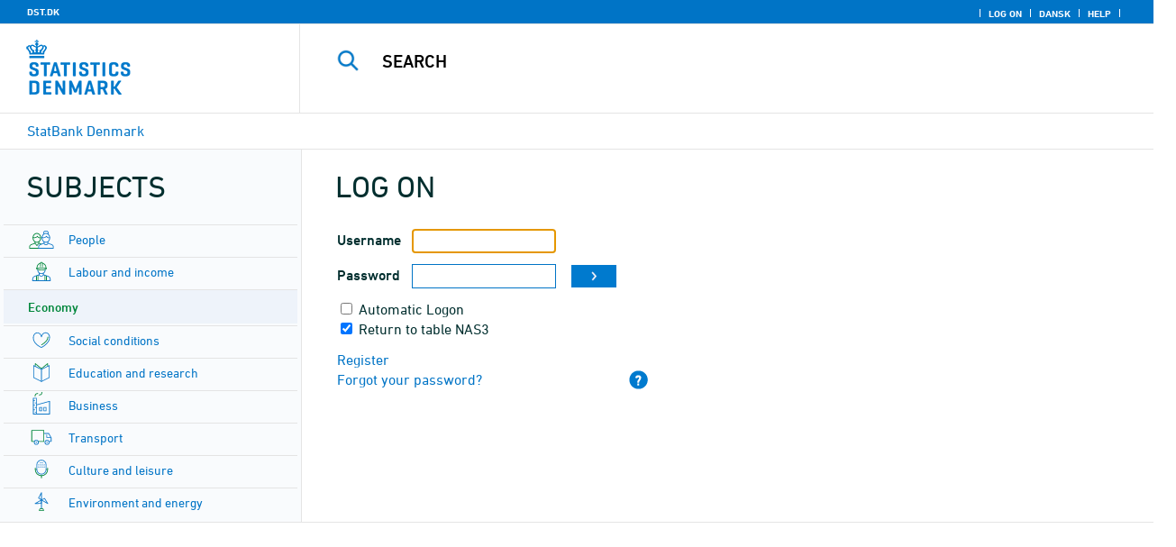

--- FILE ---
content_type: text/html
request_url: https://www.statbank.dk/statbank5a/SelectTable/Omrade0.asp?logon=yes&PLanguage=1&SubjectCode=3&MainTable=NAS3&pxsid=0&TC=
body_size: 7622
content:

<!-- <GruppeNavn>StatbankExclude</GruppeNavn> -->
<!DOCTYPE HTML PUBLIC "-//W3C//DTD HTML 4.01 Transitional//EN" >
<HTML lang="en">
<HEAD>
<meta http-equiv="X-UA-Compatible" content="IE=Edge">
<TITLE>Economy - StatBank Denmark - data and statistics</TITLE>

<LINK rel="shortcut icon" href="//www.statbank.dk/statbank5a/Site/1/favorite.ico">
<script type="text/javascript" src="../jQuery/js/jquery-3.7.0.min.js"></script>
<link type="text/css" href="../jQuery/css/default/jquery-ui-1.12.1.min.css" rel="stylesheet" />	
<script type="text/javascript" src="../jQuery/js/jquery-ui-1.12.1.min.js"></script>
<LINK rel="stylesheet" type="text/css" href="../site/StatBank1.css?rev2023-3">
<script type="text/javascript" src="../site/1/topmenu.js?rev2021-2"></script>
<script type="text/javascript" src="../site/1/webstat.js?rev2021-2"></script>
<META http-equiv="Content-Type" content="text/html; charset=iso-8859-1">

</HEAD>

<script type="text/javascript">
function setcursor() {
	if(document.forms['Login'].elements['xu'].value == '') {
	var f = document.forms['Login'].elements['xu'].focus();
	}
	else {
	var f = document.forms['Login'].elements['syp'].focus();
	}
}
</script> 


<body onload="javascript:setcursor();">
<a NAME="top" class="skipToContent" href="#mainContent">Skip to content</a>
<script type="text/javascript">

//Insert texts for use in JavaScript function in correct language (see PTda.asp)
var logonconfirm1 = 'To retreive more than ';
var logonconfirm2 = ' data cells pr. table, you need to log on. Log on now?';
var gstalert1 = 'Max. number of data cells per table is ';
var gstalert2 = '';
var peralert = 'Please select a time period';
var valuealert = 'Select one or more values from ';
var mapalert = 'The Map facility only applies to statistics with a geographical dimension';
var undosort = 'Undo sorting';

function showspan()	{
gettingdata.style.visibility="visible";
}

function autologon(form1)	{
	var al = document.forms[form1].elements['AutoLogon'].checked;
	if (al)
	    //window.open('../Help/autologon.asp?Planguage=1','autologon','width=450,height=510,resizable=1,scrollbars=auto');
	    var div = $('<div title="Autologon" class="conceptcontent"></div>').appendTo('body'),
            url = '../Help/autologon.asp?Planguage=1';
            div.load(url, function () { $(this).dialog({ width: 500 }) });
}

function showgraph(lstnr) {
if (lstnr == 7) {
index = lstnr;
}
else {
index = document.graphics.graphtype.selectedIndex;
}
para = document.graphics.graphtype.options[index].value;
  if(para == 'graferror') {
  alert(mapalert);
  }
  else {
      window.open(para,'_blank','width=950,height=510,resizable=1,scrollbars=1');
  }
}

function showpxsgraph(fil) {
para = fil;
window.open(para,'Diagram','width=950,height=500,resizable=1');
}

function showdiv(i,j) {
  rediger.varno.value = i;
  rediger.vartext.value = j;
  vartitle.value = j;
  scr1 = window.document.body.scrollTop;
  scr2 = window.document.body.scrollLeft;
  str1 = scr1 + window.event.clientY;
  str2 = scr2 + window.event.clientX;
  div1.style.top = str1;
  div1.style.left = str2;
  div1.style.visibility = "visible"  
}

function hidediv(i,j)	{
  rediger.varno.value = "";
  rediger.vartext.value = "";
  div1.style.visibility = "hidden";
}

function calculate(i)	{
  rediger.varno.value = $('#editorcalc').contents().find('#varno').val();
  rediger.vartext.value = $('#editorcalc').contents().find('#vartosum').val();
  rediger.valstring.value = $('#editorcalc').contents().find('#valtosum').val();
  rediger.newvaltext.value = $('#editorcalc').contents().find('#newvaltext').val();
  rediger.inclexcl.value = $('#editorcalc').contents().find('#inclexcl').val();
  rediger.calconst.value = $('#editorcalc').contents().find('#calconst').val();
  rediger.parmorder.value = $('#editorcalc').contents().find('#parmorder').val();
  menusubmit(i);
}

function menusubmit(i)  {
  rediger.altpivot.value= i;
  document.rediger.submit();
  showspan();
}

function bookmarkme(i)	{
  url = "http://www." + i;
  pres = i;
  if (document.all)
  window.external.AddFavorite(url,pres) 
}

function help(fil) {
	window.open(fil,'Helps','width=800,height=600,resizable=1,toolbar=yes,toolbar=0');
}

function videoguide(url) {
	window.open(url,'Guide','width=1000,height=650,resizable=1,toolbar=yes,toolbar=0');
}

function servertimer()
{
	if (hour > 24)
		hour = '00';

	if (min < 10 && min != '00')
		dismin = '0' + min;
	else
		dismin = min;
	
	dissec = (sec < 10 ? sec = '0' + sec : sec);

	document.getElementById('servertime').innerHTML = hour + ":" + dismin + ":" + dissec;

	if (sec < 59)
		sec++;
	else
	{
		sec = '0';
		min++;
		if (min > 59)
		{
			min = '00';
			hour++;
		}
	}
	
	window.setTimeout('servertimer()', 1000);
}

function logOffConfirm()
{
	time = new Date();
	
	answer = confirm('Automatic logon will be deactivated.\n\nDo you wish to log off?');

	try
	{	
		elapsedSeconds = Math.floor((new Date() - time) / 1000);
		sec = sec * 1 + elapsedSeconds;
		
		min = min * 1 + Math.floor(sec / 60);
		sec = sec % 60;
		
		hour = hour * 1 + Math.floor(min / 60);
		min = min % 60;
		
		hour = hour % 24;
	}
	catch(exception)
	{}
		
	return answer;
}

//
//rettet
function createCookie(name,value,days)
{
	if (days)
	{
		var date = new Date();
		date.setTime(date.getTime() + (days * 24 * 60 * 60 * 1000));
		var expires = '; expires=' + date.toGMTString();
	}
	else
		var expires = '';
		
	document.cookie = name + ' = ' + value + expires + '; path=/';
}

//
function readCookie(name) {
	var nameEQ = name + "=";
	var ca = document.cookie.split(';');
	for(var i=0;i < ca.length;i++) {
		var c = ca[i];
		while (c.charAt(0)==' ') c = c.substring(1,c.length);
		if (c.indexOf(nameEQ) == 0) return c.substring(nameEQ.length,c.length);
	}
	return null;
}

//
function eraseCookie(name) {
	createCookie(name,"",-1);
}

function InternetExplorer()
{
	if ((navigator.appVersion.indexOf("MSIE") != -1) && (navigator.appVersion.indexOf("Macintosh") == -1))
		return true;
	else
		return false;
}

function FrameDiv(titleInnerText, innerHTML, className, closeImageUrl)
{
	this.removed = false;
	this.o = this;

	if (!document.body.addEventListener)
	{
		document.body.addEventListener =
			function(eventName, functionObject)
			{
				if (typeof eval('FrameDiv.oldBodyOn' + eventName) == 'undefined')
				{
					eval('FrameDiv.oldBodyOn' + eventName + ' = (document.body.on' + eventName + ' ? document.body.on' + eventName + ' : function() {})');
					eval('document.body.on' + eventName + ' = function() { FrameDiv.oldBodyOn' + eventName + '(); functionObject() }');
				}
			}
	}

	if (FrameDiv.zIndex == undefined)
		FrameDiv.zIndex = 1000;
	else
		FrameDiv.zIndex++;
		
	FrameDiv.CurrentFrame = null;
	FrameDiv.CurrentDiv = null;
	
	this.setInnerHTML =
		function(innerHTML)
		{
			bodyDiv.innerHTML = innerHTML;
		}
		
	this.getBodyDiv =
		function()
		{
			return bodyDiv;
		}
	
	this.moveTo =
	    function(x, y)
	    {
	        frame.style.left = x;
	        div.style.left = x;

	        frame.style.top = y;
	        div.style.top = y;
	    }

    this.getTop = 
        function()
        {
            return div.offsetTop;
        }
	    
	this.setClassName =
		function(className)
		{
			frame.style.zIndex = ++FrameDiv.zIndex;
			div.style.zIndex = ++FrameDiv.zIndex;

			div.className = className;
			div.style.margin = 0;
			div.style.padding = 0;
			div.style.position = 'absolute';
			
			table.border = 0;
			table.cellSpacing = 0;
			
			titleTd.className = className;
			titleTd.style.border = 'none';
			titleTd.style.height = 1;
			
			luk.style.position = 'absolute';
			luk.style.top = 2;
			luk.style.right = 2;
			
			bodyTd.colSpan = 2;

			bodyDiv.className = className;
			bodyDiv.style.border = 'none';
			bodyDiv.style.overflow = 'auto';
			
			div.style.height = table.offsetHeight;
			div.style.width = table.offsetWidth;
			
			frame.className = className;
			frame.style.position = 'absolute';
			frame.style.top = div.offsetTop - 1;
			frame.style.left = div.offsetLeft - 1;
			frame.style.width = div.offsetWidth + 2;
			frame.style.height = div.offsetHeight + 2;
			frame.style.border = '';
		}

	this.remove = 
		function()
		{
			this.o.removed = true;
		
			for (var i = 0; i < div.getElementsByTagName('embed').length; i++)
				if (typeof div.getElementsByTagName('embed')[i].stop != 'undefined')
					div.getElementsByTagName('embed')[i].stop();
			
			document.body.removeChild(div);
			if (microsoft())
				document.body.removeChild(frame);
		}
		
	this.append = 
		function()
		{
			div.style.visibility = 'hidden';
			div.style.filter = 'progid:DXImageTransform.Microsoft.Fade(duration=.3)';
		
			if (microsoft())
				document.body.appendChild(frame);
			document.body.appendChild(div);

			if (microsoft())
			{
			    try
			    {
				    div.filters[0].apply();
				    div.filters[0].play();
				}
				catch(exception)
				{}
			}
			else
			{
				fadeIn(div);				
			}
			div.style.visibility = 'visible';
		}

	var frame = document.createElement('iframe');
	var div = document.createElement('div');
		div.parent = frame;
		var table = document.createElement('table');
		var tbody = document.createElement('tbody');
			var headTr = document.createElement('tr');
				var titleTd = document.createElement('td');
					titleTd.parent = div;
					var luk = document.createElement('img');
			var bodyTr = document.createElement('tr');
				var bodyTd = document.createElement('td');
					var bodyDiv = document.createElement('div');
	
	titleTd.appendChild(luk);
	headTr.appendChild(titleTd);
	
	bodyTd.appendChild(bodyDiv);
	bodyTr.appendChild(bodyTd);
	
	tbody.appendChild(headTr);	
	tbody.appendChild(bodyTr);	
	
	table.appendChild(tbody);
	
	div.appendChild(table);
	
	var image = new Image();
	image.src = closeImageUrl;
	
	luk.src = closeImageUrl;
	
	this.title = document.createTextNode(titleInnerText);
	titleTd.appendChild(this.title);
	
	this.setTitle =
	    function(t)
	    {
	        this.title.innerText = t;
	    }
	
	this.setInnerHTML(innerHTML);

	this.append();
	this.setClassName(className);

	div.onmousedown =
		function()
		{
			frame.style.zIndex = ++FrameDiv.zIndex;
			div.style.zIndex = ++FrameDiv.zIndex;
		}
	
	luk.o = this;
	luk.onmouseup = this.remove;
	
	var yDiff, xDiff;
	titleTd.onmousedown =
		function(eventArg)
		{
			if (eventArg)
				event = eventArg;
		
			if (event.srcElement == luk || event.target == luk)
				return;
			
			FrameDiv.CurrentDiv = this.parent;
			FrameDiv.CurrentFrame = this.parent.parent;

			var x = (event.x ? event.x : event.pageX);
			var y = (event.y ? event.y : event.pageY);

			FrameDiv.yDiff = y - div.offsetTop;
			FrameDiv.xDiff = x - div.offsetLeft;
		}
	
	if (FrameDiv.eventsSet != true)
	{
		FrameDiv.eventsSet = true;
		
		document.body.addEventListener('mousemove',
			function(eventArg)
			{
				if (eventArg)
					event = eventArg;
			
				if (FrameDiv.CurrentFrame == null)
					return;
				
				var x = (event.x ? event.x : event.pageX);
				var y = (event.y ? event.y : event.pageY);

				FrameDiv.CurrentDiv.style.top = y - FrameDiv.yDiff;
				FrameDiv.CurrentDiv.style.left = x - FrameDiv.xDiff;

				FrameDiv.CurrentFrame.style.top = y - FrameDiv.yDiff - 1;
				FrameDiv.CurrentFrame.style.left = x - FrameDiv.xDiff - 1;
			},
			false);

		document.body.addEventListener('mouseup',
			function()
			{
				FrameDiv.CurrentFrame = null;
				FrameDiv.CurrentDiv = null;
			},
			false);
	}
}

function microsoft()
{
	return (navigator.appName.indexOf('Microsoft') > -1);
}

function safari()
{
	return (navigator.appVersion.indexOf('Safari') > -1);
}

var elem, opac;
function fadeIn(element, opacity)
{
	if (opacity == null)
		opacity = 0;
	
	element.style.opacity = opacity;
	
	if (opacity >= 1)
	{
		return;
	}
	else
	{
		opacity += .1;
		elem = element;
		opac = opacity;
		setTimeout('fadeIn(elem, opac);', 10);
	}
}

function colorRange(event, color) {
	var e = (event.srcElement ? event.srcElement : event.target); 
	while (e.nodeName != 'TR' && e.parentNode) e = e.parentNode; 
	if (e.nodeName == 'TR') { e.className = (color ? 'hovertr' : 'mytablestr');} 
}

function MainConcepts(mt) {
	$('.conceptcontent').remove();
	var url = "../Common/getConcepts.asp?maintable=" + mt + "&Planguage=1";
	var div = $('<div title="Glossary" class="conceptcontent"></div>');
	$('body').append(div);
	div.load(url,function() {$(this).dialog({width:500})});
}

function ShowConcepts(vs,tit) {
    $('.conceptcontent').remove();
	var url = "../Common/getConcepts.asp?valueset=" + vs + "&Planguage=1";
	var div = $('<div title="Glossary" class="conceptcontent"></div>');
	$('body').append(div);
	div.load(url, function() {$(this).dialog({width:500});changevaluetxt(tit)});
}

function changevaluetxt(tit) {
	$('#valuesetid').html(tit);
	$('#variabelid').html(tit);
	tit = tit.replace("/", "_Ss_")
	tit = tit.replace("ø", "_oe_")
	tit = tit.replace("Ø", "_OE_")
	tit = tit.replace("æ", "_ae_")
	tit = tit.replace("Æ", "_AE_")
	tit = tit.replace("å", "_aa_")
	tit = tit.replace("Å", "_AA_")
	var url = "/" + '"' + tit + '"';
	$('#variabelurl').attr('href',url);
}

function ShowTableInfo(mt) {
	$('.infodialog').remove();
	var url = "../SelectVarval/define.asp?Tabstrip=INFO&maintable=" + mt + "&Planguage=1";
	$.get(
		url,
		function (data)
		{
			$('<div title="Information: '+ mt +'" class="infodialog"></div>').html($(data).find('.infotbl')).appendTo('body').dialog({width:600});
		}						
	);
}

function epost(user, domain, querystring)
{
	var t = user + qwerty(true) + domain;

	if (querystring.length > 0)
		t += '?' + querystring;

	return t;
}

function qwerty(qwerty)
{
	if (qwerty)
		return '@';
	else
		return '';
}

function adjustFootnote()
{
	$('.pxtable .footnote').each(
		function()
		{
			var br = $(this).html().toLowerCase().indexOf('&nbsp;');

			if (br > -1)
			{
				var hide = $(this).html().substring(br + 6);

				$(this).html($(this).html().substring(0, br));

				$('<span class="footnoteToggle"/>').appendTo($(this)).append(
					'<span class="toggle hide">' + hide + '</span>',
					'<span class="flnote handle toggle"><br/>Read more ... &raquo;</span>',
					'<span class="flnote handle toggle hide"><br/>Read more ... &laquo;</span>'
				).find('.handle').click(
					function()
					{
						$(this).siblings('.toggle').addBack().toggle();
					}
				);
			}
		}
	);
}
</script>

<SPAN ID="gettingdata" class="snail">Accessing Data ... <img src="../Site/1/larve.gif" alt="" role="presentation"> ... Please wait</SPAN>

<table background="../Site/1/top__eng.gif?rev2025-2" class="toptbl">
<tr>

<td class="toplogotd" onclick="javascript:window.open('http://www.dst.dk/en');">
<table class="toplogotbl"><tr><td>
</td></tr></table>
</td>

<td class="topcrumstd" valign="bottom">
<table class="topcrumstbl"><tr>
<td><img src="../Site/1/hjem.gif" alt="" role="presentation">

<a href="../SelectTable/Omrade0.asp?PLanguage=1" title="Home" onclick="javascript:showspan()" class="topcrumslink"> StatBank Denmark</a> <img src='../Site/1/crumbdivide.gif' class='crumsep' alt='' role='presentation'>
</td></tr></table>
</td>

<td class="topmenubartd" align="right" valign="bottom">
<table class="topmenubartbl"><tr>
<td>
 <img src='../Site/1/sep.gif' alt='' role='presentation'> 
<a href="../SelectTable/Omrade0.asp?logon=yes&PLanguage=1&SubjectCode=3&MainTable=&pxsid=&TC=" title="Log on" class="topmenulink"><img src="../Site/1/lock.gif" alt="" role="presentation"> Log on</a>
 <img src='../Site/1/sep.gif' alt='' role='presentation'>  <a href="../SelectTable/Omrade0.asp?SubjectCode=3&PLanguage=0" title="Dansk" class="topmenulink"><img src="../Site/1/Dansk.gif" alt="" role="presentation"></a>
 <img src='../Site/1/sep.gif' alt='' role='presentation'>  <a href="javascript:help('../Help/Help.asp?menuname=Omrade0&PLanguage=1');" title="Help" class="topmenulink"><img src="../Site/1/spg12.gif" alt="" role="presentation"> Help</a> 
 <img src='../Site/1/sep.gif' alt='' role='presentation'> 
</td></tr></table>
</td>

<td class="topsearchtd">
<form method="post" action="../selecttable/search.asp" name="content" id="cludosearch">
<table class="searchtbl">
<tr><td>
<input autocomplete="off" type="search" name="searchtext" value="" size="20" maxlength="100" class="searchinp" aria-label="Search">
</td><td>
<input type="submit" value="Search" onclick="javascript: showspan()" id="submit1" name="submit1" class="searchbtn">
<INPUT TYPE="hidden" NAME="PLanguage" VALUE="1">
</td></tr>
</table>
</form>

<ul class="search__suggest" id="suggestList"></ul>

<script type="text/javascript">

    var timeoutHandle = 0;
    var waitForKeyPress = 200;
    var minimumCharacterCount = 3;
    var suggestUl;
    var searchField;
    var currentSuggestion = undefined;
    var numberOfSuggestions = 0;

    function changeSuggestion(down) {
        if (down) {
            if (!currentSuggestion || ++currentSuggestion > numberOfSuggestions) {
                currentSuggestion = 1;
            }
        } else {
            if (!currentSuggestion || --currentSuggestion === 0) {
                currentSuggestion = numberOfSuggestions;
            }
        }

        suggestUl.children("li.cl_selected").removeClass("cl_selected");
        suggestUl.children("li[data-suggestion-number=" + currentSuggestion + "]").addClass("cl_selected");
    }

    function doSuggest() {
        var text = searchField.val();
        if (text.length >= minimumCharacterCount) {
            jQuery.ajax({
                url: 'https://api.cludo.com/api/v3/34/2002/Autocomplete?text=' + encodeURIComponent(text),
                success: function (data) {
                    numberOfSuggestions = data.length;
                    suggestUl.empty();
                    if (data.length > 0) {
                        for (var i in data) {
                            suggestUl.append(jQuery("<li data-suggestion-number='" + (Number(i) + 1) + "'><a href='#'>" + data[i] + "</a></li>"));
                        }
                    }
                },
                type: "GET",
                dataType: "json",
                beforeSend: function (xhr) { xhr.setRequestHeader("Authorization", "SiteKey MzQ6MjAwMjpTZWFyY2hLZXk="); }
            });
        } else {
            resetSuggest();
        }
    }

    function resetSuggest() {
        numberOfSuggestions = 0;
        currentSuggestion = undefined;
        suggestUl.empty();
    };


    $(function () {
        //        jQuery(function () {
        suggestUl = jQuery(".search__suggest");
        searchField = jQuery(".searchinp");

        searchField.keyup(function (e) {
            if (e.keyCode === 38 || e.keyCode === 40) {
                e.preventDefault();
                changeSuggestion(e.keyCode === 40);
                return;
            }
            if (e.keyCode === 27) {
                suggestUl.addClass("cl_hidden");
                return;
            }
            suggestUl.removeClass("cl_hidden");
            clearTimeout(timeoutHandle);
            timeoutHandle = setTimeout(doSuggest, waitForKeyPress);
        });

        searchField.keydown(function (e) {
            if (e.keyCode === 13 && currentSuggestion) {
                searchField.val(suggestUl.children("[data-suggestion-number=" + currentSuggestion + "]").text());
                resetSuggest();
            }
        });

        searchField.focus(function () {
            suggestUl.removeClass("cl_hidden");
            timeoutHandle = setTimeout(doSuggest, waitForKeyPress);
        });

        searchField.blur(function () {
            setTimeout(function () { suggestUl.addClass("cl_hidden") }, 200);
        });

        suggestUl.on("click", "a", function (e) {
            e.preventDefault();
            searchField.val(jQuery(this).text());
            jQuery("#cludosearch").submit();
        });
    });

</script>

</td></tr></table>
                <table valign="top" class="omrtbl"><tr valign="top"><td class="td1">
                
        <table class="subjecttbl"><tr class="subjectbar"><td role="heading" aria-level="1">
                Subjects
                </td></tr><tr><td class="subjecttd"><table class="subjecttxt">
				                
				<tr><td class="sublstd"><img class="subimg" src="../Site/1/mpil.gif" alt="" role="presentation"><a HREF="omrade0.asp?SubjectCode=1&PLanguage=1&amp;ShowNews=OFF" class="fl flsub" onclick="javascript:showspan()" title="People">People</a></td></tr>                
				<tr><td class="sublstd"><img class="subimg" src="../Site/1/mpil.gif" alt="" role="presentation"><a HREF="omrade0.asp?SubjectCode=2&PLanguage=1&amp;ShowNews=OFF" class="fl flsub" onclick="javascript:showspan()" title="Labour and income">Labour and income</a></td></tr>				
				<tr><td class="sublred"><img class="subimg" src="../Site/1/mpilred.gif" alt="" role="presentation"><a HREF="omrade0.asp?SubjectCode=3&PLanguage=1&amp;ShowNews=OFF" class="fl flsubred" onclick="javascript:showspan()" title="Economy">Economy</a></td></tr>                
				<tr><td class="sublstd"><img class="subimg" src="../Site/1/mpil.gif" alt="" role="presentation"><a HREF="omrade0.asp?SubjectCode=4&PLanguage=1&amp;ShowNews=OFF" class="fl flsub" onclick="javascript:showspan()" title="Social conditions">Social conditions</a></td></tr>                
				<tr><td class="sublstd"><img class="subimg" src="../Site/1/mpil.gif" alt="" role="presentation"><a HREF="omrade0.asp?SubjectCode=5&PLanguage=1&amp;ShowNews=OFF" class="fl flsub" onclick="javascript:showspan()" title="Education and research">Education and research</a></td></tr>                
				<tr><td class="sublstd"><img class="subimg" src="../Site/1/mpil.gif" alt="" role="presentation"><a HREF="omrade0.asp?SubjectCode=6&PLanguage=1&amp;ShowNews=OFF" class="fl flsub" onclick="javascript:showspan()" title="Business">Business</a></td></tr>                
				<tr><td class="sublstd"><img class="subimg" src="../Site/1/mpil.gif" alt="" role="presentation"><a HREF="omrade0.asp?SubjectCode=7&PLanguage=1&amp;ShowNews=OFF" class="fl flsub" onclick="javascript:showspan()" title="Transport">Transport</a></td></tr>                
				<tr><td class="sublstd"><img class="subimg" src="../Site/1/mpil.gif" alt="" role="presentation"><a HREF="omrade0.asp?SubjectCode=8&PLanguage=1&amp;ShowNews=OFF" class="fl flsub" onclick="javascript:showspan()" title="Culture and leisure">Culture and leisure</a></td></tr>                
				<tr><td class="sublstd"><img class="subimg" src="../Site/1/mpil.gif" alt="" role="presentation"><a HREF="omrade0.asp?SubjectCode=9&PLanguage=1&amp;ShowNews=OFF" class="fl flsub" onclick="javascript:showspan()" title="Environment and energy">Environment and energy</a></td></tr>                
				<tr><td class="sublstd"><img class="subimg" src="../Site/1/mpil.gif" alt="" role="presentation"><a HREF="omrade0.asp?SubjectCode=19&PLanguage=1&amp;ShowNews=OFF" class="fl flsub" onclick="javascript:showspan()" title="About Statistics Denmark">About Statistics Denmark</a></td></tr>
             </table>
             </td></tr></table>
        
                </td><td class="tdspacer"><hr class="hrspacer1"></td><td class="td2">
				
<table class="passwordtbl"><tr class="passwordbar"><td>Log on</td></tr><tr><td class="passwordtd">
<table class="passwordtxt">
<form ACTION="../selecttable/Omrade0.asp?PLanguage=1" method="post" id="Login" name="Login">
        <input type="hidden" name="comefrom" value="password.asp"> 
                <tr>
                <td class="preinptxt"><label for="xu">Username</label></td>
                <td>
                <input TYPE="text" MAXLENGTH="10" ID="xu" NAME="xu" size="10" value="" class="passwordinp">
                </td>
                </tr><tr>
                <td class="preinptxt"><label for="yp">Password</label></td>
                <td>
                <input TYPE="password" MAXLENGTH="32" ID="yp" NAME="yp" size="10" value="" class="passwordinp">
                </td>
                
                <td>
                <input type="image" name="run" src="../Site/1/pilfrem.gif" alt="Ok" onclick="showspan();">
                </td>                  
				</tr>
				<tr><td colspan="4">
				
				<input type="checkbox" id="autologonid" name="AutoLogon" onclick="javascript:autologon('Login');">
				<font class="normal"><label for="autologonid">Automatic Logon</label></font>
				
				<br>
				<input type="checkbox" id="MainTable" name="MainTable" value="NAS3" checked>
				<font class="normal"><label for="MainTable">Return to table NAS3</label></font>
				
				<input type="hidden" name="pxsid" value="0">
				<input type="hidden" name="TC" value="">
				
				<input type="hidden" name="SubjectCode" value="3">
				</td></tr>
				<tr>
				<td colspan="2">
				
				<img src="../Site/1/mpil.gif" alt="" role="presentation">
                <a HREF="../NewUser/register.asp?PLanguage=1&Maintable=NAS3&Pxsid=0&Buy=" class="fl">
                Register</a><br>
                
                <img src="../Site/1/mpil.gif" alt="" role="presentation">
				<a Href="../user/ForgottenPSW.asp?PLanguage=1" target="_New" class="fl">Forgot your password?</a>
                </td><td colspan="2">
				</td>
				<td align="right" valign="bottom"><a href="javascript:help('../Help/Help.asp?menuname=Omrade0&PLanguage=1');"><img src="../Site/1/spg12.gif" alt="Help"></a>
				</td>
				</tr>
</form>
</table> 
</td></tr></table>
<br>

                        
</td><td class="tdspacer"></td>
</tr>
</table>        
                                

<td class="tdspacer"></td>
</tr>
</table>


</BODY>
</HTML>


--- FILE ---
content_type: image/svg+xml
request_url: https://www.statbank.dk/statbank5a/Site/1/7.svg
body_size: 1193
content:
<svg id="Layer_1" data-name="Layer 1" xmlns="http://www.w3.org/2000/svg" viewBox="0 0 150 150"><defs><style>.cls-1{fill:#0f78c8;}.cls-2{fill:#00863b;}</style></defs><path class="cls-1" d="M128.67,101.3H117.86a2.12,2.12,0,0,1,0-4.24h8.69V79.23L113.73,57H91a2.12,2.12,0,0,1,0-4.23h24a2.09,2.09,0,0,1,1.83,1.06L130.5,77.6a2.18,2.18,0,0,1,.28,1.06V99.18A2.12,2.12,0,0,1,128.67,101.3Z"/><path class="cls-2" d="M88.17,101.3H56.6a2.12,2.12,0,0,1,0-4.24H86.05v-57H23.45v57H36.26a2.12,2.12,0,0,1,0,4.24H21.33a2.12,2.12,0,0,1-2.11-2.12V37.94a2.12,2.12,0,0,1,2.11-2.12H88.17a2.12,2.12,0,0,1,2.11,2.12V99.18A2.12,2.12,0,0,1,88.17,101.3Z"/><path class="cls-1" d="M46.43,118.11A13.6,13.6,0,1,1,60,104.51,13.61,13.61,0,0,1,46.43,118.11Zm0-23a9.37,9.37,0,1,0,9.36,9.36A9.37,9.37,0,0,0,46.43,95.15Z"/><path class="cls-1" d="M126.8,79.16H104.55A2.12,2.12,0,0,1,102.43,77V63.9a2.12,2.12,0,0,1,4.24,0v11H126.8a2.12,2.12,0,1,1,0,4.23Z"/><circle class="cls-1" cx="46.43" cy="104.51" r="3.29"/><path class="cls-1" d="M106.11,118.11a13.6,13.6,0,1,1,13.6-13.6A13.61,13.61,0,0,1,106.11,118.11Zm0-23a9.37,9.37,0,1,0,9.37,9.36A9.38,9.38,0,0,0,106.11,95.15Z"/><circle class="cls-1" cx="106.11" cy="104.51" r="3.29"/></svg>